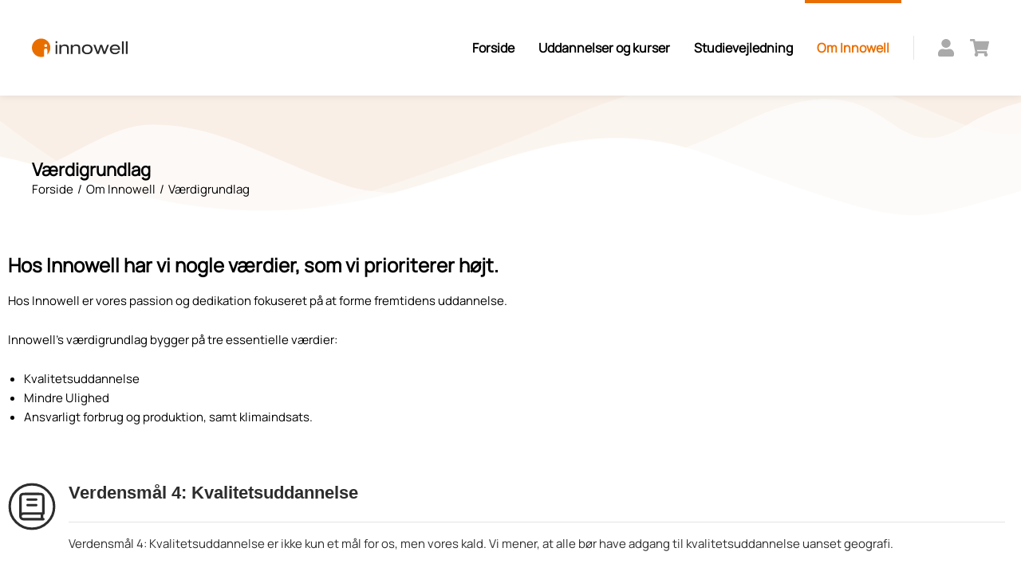

--- FILE ---
content_type: application/javascript
request_url: https://innowell.net/wp-content/themes/dt-the7/js/compatibility/elementor/the7-breadcrumbs.min.js?ver=12.10.0.1
body_size: -95
content:
jQuery((function(n){n.breadcrumbs=function(e){var i=n(e),s=i.find(".breadcrumbs");n.data(e,"breadcrumbs",i),{init:function(){i.hasClass("split-breadcrumbs-y")||(s.find("li").first().addClass("first"),s.rcrumbs({animation:{speed:400},callback:{postCrumbsListDisplay:function(n){const e=n.options.animation.speed+15;setTimeout((function(){s.find("li:first-child").hasClass("show")?s.removeClass("hidden-crumbs"):s.addClass("hidden-crumbs")}),e)}}}))}}.init()},n.fn.breadcrumbs=function(){return this.each((function(){void 0!==n(this).data("breadcrumbs")&&n(this).removeData("breadcrumbs"),new n.breadcrumbs(this)}))}})),jQuery(window).on("elementor/frontend/init",(function(){elementorFrontend.hooks.addAction("frontend/element_ready/the7-breadcrumb.default",(function(n,e){e(document).ready((function(){n.breadcrumbs()}))}))}));